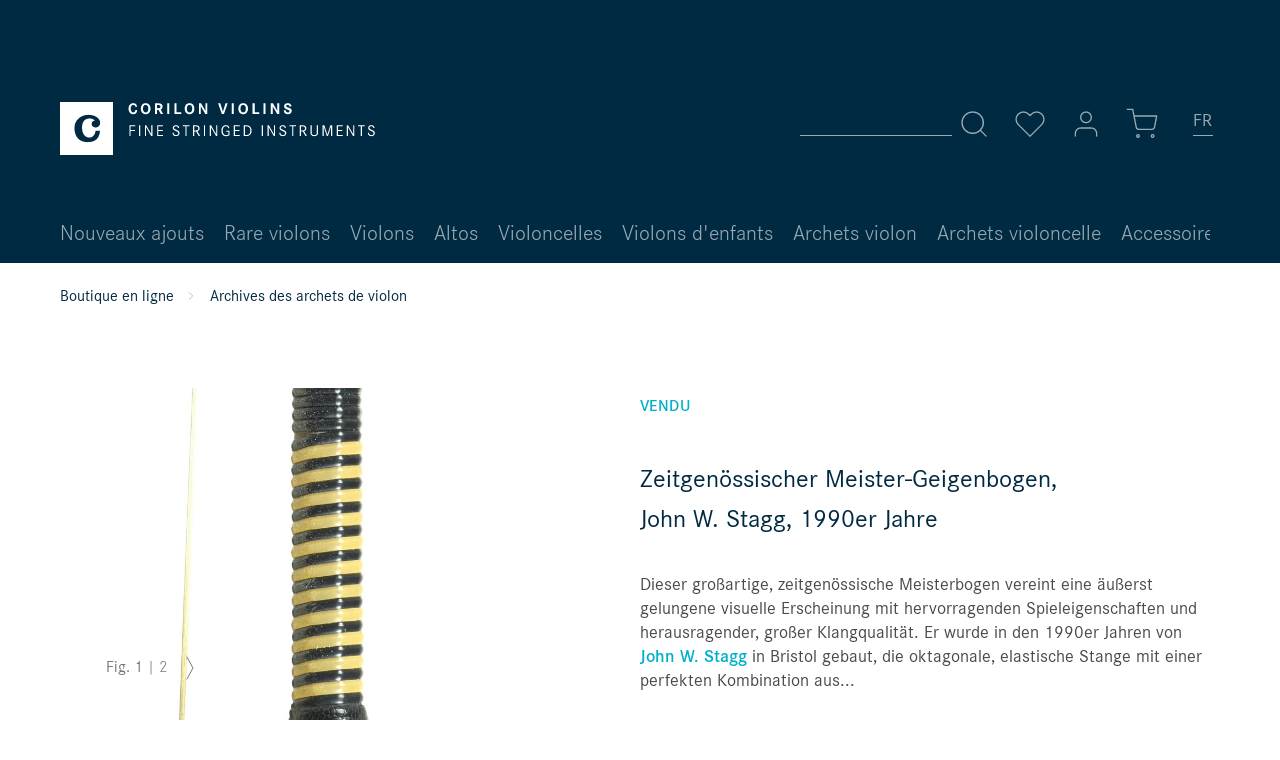

--- FILE ---
content_type: text/html; charset=UTF-8
request_url: https://www.corilon.com/fr/geigenboegen/john-stagg-englischer-geigenbogen
body_size: 12210
content:
<!DOCTYPE html> <html class="no-js" lang="fr-FR" itemscope="itemscope" itemtype="https://schema.org/WebPage"> <head> <meta charset="utf-8"><script>window.dataLayer = window.dataLayer || [];</script><script>window.dataLayer.push({"ecommerce":{"detail":{"actionField":{"list":"Archives des archets de violon"},"products":[{"name":"Zeitgen\u00f6ssischer Meister-Geigenbogen, John W. Stagg, 1990er Jahre","id":"corilon570","price":2000,"brand":"John Stagg","category":"Archives des archets de violon","variant":""}]},"currencyCode":"EUR"},"google_tag_params":{"ecomm_pagetype":"product","ecomm_prodid":"corilon570"}});</script><!-- WbmTagManager -->
<script>
(function(w,d,s,l,i){w[l]=w[l]||[];w[l].push({'gtm.start':new Date().getTime(),event:'gtm.js'});var f=d.getElementsByTagName(s)[0],j=d.createElement(s),dl=l!='dataLayer'?'&l='+l:'';j.async=true;j.src='https://www.googletagmanager.com/gtm.js?id='+i+dl;f.parentNode.insertBefore(j,f);})(window,document,'script','dataLayer','GTM-MBFDBMS');
</script>
<!-- End WbmTagManager --> <meta name="author" content="" /> <meta name="theme-color" content="#002A42"/> <meta name="robots" content="noindex,nofollow" /> <meta name="revisit-after" content="15 jours" /> <meta name="keywords" content="Zeitgenössischer Meister-Geigenbogen, John W. Stagg, 1990er Jahre - Geigenbögen, Bristol / John W. Stagg" /> <meta name="description" content="Zeitgenössischer Meister-Geigenbogen, John W. Stagg, 1990er Jahre, Geigenbögen, Bristol / John W. Stagg, Zeitgenössischer Meister-Geigenbogen, John W. Stagg, 1990er Jahre - Geigenbögen, Bristol /…" /> <meta property="og:type" content="product" /> <meta property="og:site_name" content="Corilon violins" /> <meta property="og:url" content="https://www.corilon.com/fr/geigenboegen/john-stagg-englischer-geigenbogen" /> <meta property="og:title" content="Zeitgenössischer Meister-Geigenbogen, John W. Stagg, 1990er Jahre" /> <meta property="og:description" content=" Dieser großartige, zeitgenössische Meisterbogen vereint eine äußerst gelungene visuelle Erscheinung mit hervorragenden Spieleigenschaften und herausragender, großer Klangqualität. Er wurde in den 1990er Jahren von John W. Stagg in..." /> <meta property="og:image" content="https://www.corilon.com/media/image/bd/b5/2b/570_1_1.jpg" /> <meta name="twitter:card" content="product" /> <meta name="twitter:site" content="Corilon violins" /> <meta name="twitter:title" content="Zeitgenössischer Meister-Geigenbogen, John W. Stagg, 1990er Jahre" /> <meta name="twitter:description" content=" Dieser großartige, zeitgenössische Meisterbogen vereint eine äußerst gelungene visuelle Erscheinung mit hervorragenden Spieleigenschaften und herausragender, großer Klangqualität. Er wurde in den 1990er Jahren von John W. Stagg in..." /> <meta name="twitter:image" content="https://www.corilon.com/media/image/bd/b5/2b/570_1_1.jpg" /> <meta property="product:brand" content="John Stagg" /> <meta property="product:product_link" content="https://www.corilon.com/fr/geigenboegen/john-stagg-englischer-geigenbogen" /> <meta itemprop="copyrightHolder" content="Corilon violins" /> <meta itemprop="copyrightYear" content="2014" /> <meta itemprop="isFamilyFriendly" content="True" /> <meta itemprop="image" content="https://www.corilon.com/media/vector/b8/eb/d9/corilon-logotype-weiss.svg" /> <meta name="viewport" content="width=device-width, initial-scale=1.0"> <meta name="mobile-web-app-capable" content="yes"> <meta name="apple-mobile-web-app-title" content="Corilon violins"> <meta name="apple-mobile-web-app-capable" content="yes"> <meta name="apple-mobile-web-app-status-bar-style" content="default"> <link rel="alternate" href="https://www.corilon.com/fr/geigenboegen/john-stagg-englischer-geigenbogen" hreflang="fr-FR" /> <link rel="alternate" href="https://www.corilon.com/geigenboegen/john-stagg-englischer-geigenbogen" hreflang="de-DE" /> <link rel="alternate" href="https://www.corilon.com/ch/geigenboegen/john-stagg-englischer-geigenbogen" hreflang="de-CH" /> <link rel="alternate" href="https://www.corilon.com/cn/geigenboegen/john-stagg-englischer-geigenbogen" hreflang="zh-CN" /> <link rel="alternate" href="https://www.corilon.com/es/geigenboegen/john-stagg-englischer-geigenbogen" hreflang="es-ES" /> <link rel="alternate" href="https://www.corilon.com/it/geigenboegen/john-stagg-englischer-geigenbogen" hreflang="it-IT" /> <link rel="alternate" href="https://www.corilon.com/gb/violin-bows/john-w-stagg-violin-bow-bristol" hreflang="en-GB" /> <link rel="alternate" href="https://www.corilon.com/us/violin-bows/john-w-stagg-violin-bow-bristol" hreflang="en-US" /> <link rel="alternate" href="https://www.corilon.com/us/violin-bows/john-w-stagg-violin-bow-bristol" hreflang="x-default" /> <link rel="apple-touch-icon-precomposed" href="https://www.corilon.com/media/image/d1/cf/5f/corilon-online-violin-shop-180x180.jpg"> <link rel="shortcut icon" href="https://www.corilon.com/media/image/7a/05/19/Profilbild_AV4xfXsUvIDEcP.png"> <meta name="msapplication-navbutton-color" content="#D9400B" /> <meta name="application-name" content="Corilon violins" /> <meta name="msapplication-starturl" content="https://www.corilon.com/fr/" /> <meta name="msapplication-window" content="width=1024;height=768" /> <meta name="msapplication-TileImage" content="https://www.corilon.com/media/image/95/37/7a/corilon-online-violin-shop-150x150.jpg"> <meta name="msapplication-TileColor" content="#D9400B"> <meta name="theme-color" content="#D9400B" /> <link rel="canonical" href="https://www.corilon.com/fr/geigenboegen/john-stagg-englischer-geigenbogen" /> <title itemprop="name">Zeitgenössischer Geigenbogen, John W. Stagg, 1990er Jahre </title> <link href="/web/cache/1745249868_6d5bb29aa910b29b1cbfc2c5083a2948.css" media="all" rel="stylesheet" type="text/css" /> <script>
window.basketData = {
hasData: false,
data:[]
};
</script> <script>
var gaProperty = 'UA-37912498-1';
// Disable tracking if the opt-out cookie exists.
var disableStr = 'ga-disable-' + gaProperty;
if (document.cookie.indexOf(disableStr + '=true') > -1) {
window[disableStr] = true;
}
// Opt-out function
function gaOptout() {
document.cookie = disableStr + '=true; expires=Thu, 31 Dec 2199 23:59:59 UTC; path=/';
window[disableStr] = true;
}
</script> <div data-googleAnalytics="true" data-googleConversionID="" data-googleConversionLabel="" data-googleConversionLanguage="" data-googleTrackingID="UA-37912498-1" data-googleAnonymizeIp="1" data-googleOptOutCookie="1" data-googleTrackingLibrary="ua" data-realAmount="" data-showCookieNote="" data-cookieNoteMode="1" > </div> <script src="/custom/plugins/DIScoGA4S5/Resources/js/main.js" type="module"></script> <script type="text/javascript">
window.dataLayer = window.dataLayer || [];
window.ga4RemarketingEnabled = false;
window.googleAnalyticsEnabled = false;
window.googleAdsEnabled = false;
window.ga4AdvancedAdsEnabled = false;
window.ga4Enabled = false;
window.googleTagEnabled = false;
window.ga4orderNumber = Date.now();
window.ga4cookieConfig = "standardCookies";
window.generateLeadValue = 1;
window.ga4Currency = "EUR";
window.ga4TagId = "GTM-MBFDBMS";
window.googleTagEnabled = true;
window.ga4Enabled = true;
window.ga4controllerName = "detail";
window.ga4controllerAction = "index";
window.ga4activeNavigationName ="Zeitgenössischer Meister-Geigenbogen, John W. Stagg, 1990er Jahre";
window.ga4activeNavigationId ="corilon570";
window.ga4affiliation = "Corilon violins";
window.ga4enableUserId = true;
window.ga4upCoupon = false;
window.ga4gpCoupon = false;
window.ga4Newsletter = false;
window.ga4SupportText = false;
window.googleAnalyticsEnabled = true;
window.ga4UserId = "";
window.ga4RemarketingEnabled = true;
window.googleAdsEnabled = true;
window.ga4AdvancedAdsEnabled = false;
window.adsValueNetto = true;
window.transactionIdMethod = 'hashedOrderId';
window.phoneNumberMethod = 'hashedPhoneNumber';
if (!window.googleAdsEnabled && !window.googleAnalyticsEnabled) {
window.ga4Enabled = false;
}
</script> <script type="text/javascript">
window.ga4Product = {};
</script> <script type="text/javascript">
window.ga4Product['corilon570'] = {};
window.ga4Product['corilon570']['item_brand'] = 'John Stagg';
window.ga4Product['corilon570']['item_name'] = 'Zeitgenössischer Meister-Geigenbogen, John W. Stagg, 1990er Jahre';
window.ga4Product['corilon570']['minPurchase'] = '1';
window.ga4Product['corilon570']['item_id'] = 'corilon570';
window.ga4Product['corilon570']['item_shop_id'] = '25603';
window.ga4Product['corilon570']['realPrice'] = '2000';
window.ga4Product['corilon570']['price'] = '2000';
window.ga4Product['corilon570']['item_startPrice'] = '2000';
window.ga4Product['corilon570']['item_hasGraduatedPrice'] = '';
window.ga4Product['corilon570']['item_list_id'] = 'product';
window.ga4Product['corilon570']['item_list_name'] = 'product';
window.ga4Product['corilon570']['pseudoprice'] = '2000';
window.ga4Product['corilon570']['taxRate'] = '19';
window.ga4Product['corilon570']['item_variant'] = '';
window.ga4Product['corilon570']['item_category'] = 'Archives des archets de violon';
</script> </head> <body class="is--ctl-detail is--act-index is--no-sidebar" > <div class="page-wrap"> <noscript class="noscript-main"> <div class="alert is--warning"> <div class="alert--icon"> <i class="icon--element icon--warning"></i> </div> <div class="alert--content"> Pour profiter de toutes les fonctionnalités de Corilon&#x20;violins, nous vous conseillons d'activer Javascript dans votre navigateur. </div> </div> <!-- WbmTagManager (noscript) -->
<iframe src="https://www.googletagmanager.com/ns.html?id=GTM-MBFDBMS"
        height="0" width="0" style="display:none;visibility:hidden"></iframe>
<!-- End WbmTagManager (noscript) --></noscript> <header class="header-main"> <div class="top-bar" > <div class="container block-group"> <nav class="top-bar--navigation block" role="menubar">  <li class="navigation--entry entry--language" role="menuitem"> <a class="btn is--icon-left"> <div class="language-selection-underline"></div> <form method="post" class="language--form"> <div class="field--select"> <div class="select-field"> <div class="language-icon"> FR </div> <div class="language-icon-border"></div> <select name="__shop" class="language--select select2-custom" data-auto-submit="true"> <option value="1" > DE </option> <option value="6" > CH </option> <option value="8" > CN </option> <option value="16" > ES </option> <option value="12" selected="selected"> FR </option> <option value="15" > IT </option> <option value="3" > UK </option> <option value="5" > US </option> </select> </div> <input type="hidden" name="__redirect" value="1"> </div> </form> </a> </li>  </nav> </div> </div> <div class="container header--navigation"> <div class="logo-main block-group" role="banner"> <div class="logo--shop block"> <a class="logo--link" href="https://www.corilon.com/fr/" title="Corilon violins - Retour à l&#039;accueil"> <img srcset="https://www.corilon.com/media/vector/b8/eb/d9/corilon-logotype-weiss.svg" alt="Corilon violins - Retour à l&#039;accueil" /> </a> </div> </div> <nav class="shop--navigation block-group"> <ul class="navigation--list block-group" role="menubar"> <li class="navigation--entry entry--menu-left" role="menuitem"> <a class="entry--link entry--trigger btn is--icon-left" data-navigation-main-toggler="true"> <svg class="icon" title="Icon" role="img"> <use xlink:href="/themes/Frontend/Corilon/frontend/_public/src/img/icons/icon-sprite.svg#menu"/> </svg> </a> </li> <li class="navigation--entry entry--search" role="menuitem" data-search="true" aria-haspopup="true"> <a class="btn entry--link entry--trigger" href="#show-hide--search" title="Afficher/masquer la recherche"> <svg class="icon" title="Icon" role="img"> <use xlink:href="/themes/Frontend/Corilon/frontend/_public/src/img/icons/icon-sprite.svg#search"/> </svg> <span class="search--display">Recherche</span> </a> <form action="/fr/search" method="get" class="main-search--form"> <input type="search" name="sSearch" aria-label="Rechercher…" class="main-search--field" autocomplete="off" autocapitalize="off" placeholder="Rechercher…" maxlength="30" /> <button type="submit" class="main-search--button" aria-label="Recherche"> <svg class="icon" title="Icon" role="img"> <use xlink:href="/themes/Frontend/Corilon/frontend/_public/src/img/icons/icon-sprite.svg#search"/> </svg> <span class="main-search--text">Recherche</span> </button> <div class="form--ajax-loader">&nbsp;</div> </form> <div class="main-search--results"></div> </li> 
    <li class="navigation--entry entry--notepad" role="menuitem">
        <a href="https://www.corilon.com/fr/note"
           title="Mémo" class="btn">
            <svg class="icon" title="Icon" role="img">
    <use xlink:href="/themes/Frontend/Corilon/frontend/_public/src/img/icons/icon-sprite.svg#heart"/>
</svg>
                    </a>
    </li>




    <li class="navigation--entry entry--account with-slt"
        role="menuitem"
        data-myaccount-toggler="true">
        
        
            <a
                title="Mon compte"
                class="btn is--icon-left entry--link account--link">
                <svg class="icon" title="Icon" role="img">
    <use xlink:href="/themes/Frontend/Corilon/frontend/_public/src/img/icons/icon-sprite.svg#user"/>
</svg>
            </a>
        

                    
                <div class="account--dropdown-navigation">
                    
                    
                        
                    

                    
                            <div class="account--menu is--rounded is--personalized">
        
                            
                
                                            <span class="navigation--headline">
                            Mon compte
                        </span>
                                    

                
                <div class="account--menu-container">

                    
                        
                        <ul class="sidebar--navigation navigation--list is--level0 show--active-items">
                            
                                
                                
                                    
                                                                                    <li class="navigation--entry">
                                                <span class="navigation--signin">
                                                    <a href="https://www.corilon.com/fr/account#hide-registration"
                                                       class="blocked--link btn is--primary navigation--signin-btn"
                                                       data-collapseTarget="#registration"
                                                       data-action="close">
                                                        Se connecter
                                                    </a>
                                                    <span class="navigation--register">
                                                        ou
                                                        <a href="https://www.corilon.com/fr/account#show-registration"
                                                           class="blocked--link"
                                                           data-collapseTarget="#registration"
                                                           data-action="open">
                                                            s'inscrire
                                                        </a>
                                                    </span>
                                                </span>
                                            </li>
                                                                            

                                    
                                        <li class="navigation--entry">
                                            <a href="https://www.corilon.com/fr/account" title="Mon compte" class="navigation--link">
                                                Mon compte
                                            </a>
                                        </li>
                                    
                                

                                
                                
                                    <li class="navigation--entry">
                                        <a href="https://www.corilon.com/fr/account/profile" title="Profil" class="navigation--link" rel="nofollow">
                                            Profil
                                        </a>
                                    </li>
                                

                                
                                
                                                                            
                                            <li class="navigation--entry">
                                                <a href="https://www.corilon.com/fr/address/index/sidebar/" title="Adresses" class="navigation--link" rel="nofollow">
                                                    Adresses
                                                </a>
                                            </li>
                                        
                                                                    

                                
                                
    
                                    <li class="navigation--entry">
                                        <a href="https://www.corilon.com/fr/account/payment" title="Changer mode paiement" class="navigation--link" rel="nofollow">
                                            Changer mode paiement
                                        </a>
                                    </li>
                                

    

                                
                                
                                    <li class="navigation--entry">
                                        <a href="https://www.corilon.com/fr/account/orders" title="Mes commandes" class="navigation--link" rel="nofollow">
                                            Mes commandes
                                        </a>
                                    </li>
                                

                                
                                
                                                                    

                                
                                
                                    <li class="navigation--entry">
                                        <a href="https://www.corilon.com/fr/note" title="Favoris" class="navigation--link" rel="nofollow">
                                            Favoris
                                        </a>
                                    </li>
                                

                                
                                
                                                                    

                                
                                
                                                                    
                            
                        </ul>
                    
                </div>
                    
    </div>
                    
                </div>
            
            </li>




    <li class="navigation--entry entry--cart" role="menuitem">
        <a class="btn is--icon-left cart--link" href="https://www.corilon.com/fr/checkout/cart"
           title="Panier">
            <span class="cart--display">
                                    Panier
                            </span>

            <span class="badge cart--quantity is--hidden">0</span>
            <svg class="icon" title="Icon" role="img">
    <use xlink:href="/themes/Frontend/Corilon/frontend/_public/src/img/icons/icon-sprite.svg#shopping-cart"/>
</svg>
        </a>
        <div class="ajax-loader">&nbsp;</div>
    </li>
    
    <li class="navigation--entry entry--language" role="menuitem">
    </li>



 </ul> </nav> <div class="container--ajax-cart is--shown" data-collapse-cart="true"></div> </div> </header> <nav class="navigation-main"> <div class="container" data-menu-scroller="true" data-listSelector=".navigation--list.container" data-viewPortSelector=".navigation--list-wrapper"> <div class="navigation--list-wrapper"> <ul class="navigation--list container" role="menubar" itemscope="itemscope" itemtype="https://schema.org/SiteNavigationElement"> <li class="navigation--entry" role="menuitem"> <a class="navigation--link" href="https://www.corilon.com/fr/nouveaux-ajouts/" title="Nouveaux ajouts" itemprop="url"> <span itemprop="name">Nouveaux ajouts</span> </a> </li> <li class="navigation--entry" role="menuitem"> <a class="navigation--link" href="https://www.corilon.com/fr/precieux-violons/" title="Rare violons" itemprop="url"> <span itemprop="name">Rare violons</span> </a> </li> <li class="navigation--entry" role="menuitem"> <a class="navigation--link" href="https://www.corilon.com/fr/violons/" title="Violons" itemprop="url"> <span itemprop="name">Violons</span> </a> </li> <li class="navigation--entry" role="menuitem"> <a class="navigation--link" href="https://www.corilon.com/fr/altos/" title="Altos " itemprop="url"> <span itemprop="name">Altos </span> </a> </li> <li class="navigation--entry" role="menuitem"> <a class="navigation--link" href="https://www.corilon.com/fr/violoncelles/" title="Violoncelles" itemprop="url"> <span itemprop="name">Violoncelles</span> </a> </li> <li class="navigation--entry" role="menuitem"> <a class="navigation--link" href="https://www.corilon.com/fr/violons-enfants/" title="Violons d'enfants" itemprop="url"> <span itemprop="name">Violons d'enfants</span> </a> </li> <li class="navigation--entry" role="menuitem"> <a class="navigation--link" href="https://www.corilon.com/fr/archets-violon/" title="Archets violon" itemprop="url"> <span itemprop="name">Archets violon</span> </a> </li> <li class="navigation--entry" role="menuitem"> <a class="navigation--link" href="https://www.corilon.com/fr/archets-violoncelle/" title="Archets violoncelle" itemprop="url"> <span itemprop="name">Archets violoncelle</span> </a> </li> <li class="navigation--entry" role="menuitem"> <a class="navigation--link" href="https://www.corilon.com/fr/accessoires/" title="Accessoires" itemprop="url"> <span itemprop="name">Accessoires</span> </a> </li> <li class="navigation--entry" role="menuitem"> <a class="navigation--link" href="https://www.corilon.com/fr/cvselectio/" title="CV Selectio" itemprop="url"> <span itemprop="name">CV Selectio</span> </a> </li> </ul> </div> </div> </nav> <section class="content-main container block-group"> <nav class="content--breadcrumb block"> <a class="breadcrumb--button breadcrumb--link" href="https://www.corilon.com/fr/archives-archets-violon/" title="Aperçu"> <i class="icon--arrow-left"></i> <span class="breadcrumb--title">Aperçu</span> </a> <ul class="breadcrumb--list" role="menu" itemscope itemtype="https://schema.org/BreadcrumbList"> <li class="breadcrumb--entry" itemprop="itemListElement" itemscope itemtype="http://schema.org/ListItem"> <a class="breadcrumb--link" href="https://www.corilon.com/fr/" title="Boutique en ligne" itemprop="item"> <link itemprop="url" href="https://www.corilon.com/fr/" /> <span class="breadcrumb--title" itemprop="name">Boutique en ligne</span> </a> <meta itemprop="position" content="0" /> </li> <li class="breadcrumb--separator"> <svg class="icon" title="Icon" role="img"> <use xlink:href="/themes/Frontend/Corilon/frontend/_public/src/img/icons/icon-sprite.svg#chevron-right"/> </svg> </li> <li class="breadcrumb--entry is--active" itemprop="itemListElement" itemscope itemtype="http://schema.org/ListItem"> <a class="breadcrumb--link" href="https://www.corilon.com/fr/archives-archets-violon/" title="Archives des archets de violon" itemprop="item"> <link itemprop="url" href="https://www.corilon.com/fr/archives-archets-violon/" /> <span class="breadcrumb--title" itemprop="name">Archives des archets de violon</span> </a> <meta itemprop="position" content="1" /> </li> </ul> </nav> <nav class="product--navigation"> <a href="#" class="navigation--link link--prev"> <div class="link--prev-button"> <span class="link--prev-inner">Précédent</span> </div> </a> <div class="product-navigation-category"><div class="h3">naviguer</div></div> <a href="#" class="navigation--link link--next"> <div class="link--next-button"> <span class="link--next-inner">Suiv.</span> </div> </a> </nav> <div class="content-main--inner"> <div class="content--wrapper"> <div class="content product--details" itemscope itemtype="http://schema.org/Product" data-product-navigation="/fr/widgets/listing/productNavigation" data-category-id="38" data-main-ordernumber="corilon570" data-ajax-wishlist="true" data-compare-ajax="true" data-ajax-variants-container="true"> <div class="product--detail-upper"> <header class="product--header"> <div class="product--info"> <div class="product--badges"> <div class="product--badge hidden--mobile"> &nbsp; </div> <div class="product--badge badge--bought"> Vendu </div> </div> <h1 class="product--title" itemprop="name"> Zeitgenössischer Meister-Geigenbogen, John W. Stagg, 1990er Jahre </h1> </div> </header> <div class="tab-menu--product"> <div class="tab--container-list"> <div class="tab--container"> <div class="tab--preview"> <p>Dieser großartige, zeitgenössische Meisterbogen vereint eine äußerst gelungene visuelle Erscheinung mit hervorragenden Spieleigenschaften und herausragender, großer Klangqualität. Er wurde in den 1990er Jahren von <strong><a href="http://www.johnstaggbows.co.uk" target="blank" rel="nofollow noopener">John W. Stagg</a></strong> in Bristol gebaut, die oktagonale, elastische Stange mit einer perfekten Kombination aus... <a href="#is--longtext" class="tab--link" title="plus"> <svg class="icon" title="Icon" role="img"> <use xlink:href="/themes/Frontend/Corilon/frontend/_public/src/img/icons/icon-sprite.svg#plus"/> </svg> </a> </div> <div class="tab--content"> <div class="buttons--off-canvas"> <a href="#" title="Fermer menu" class="close--off-canvas"> <svg class="icon" title="Icon" role="img"> <use xlink:href="/themes/Frontend/Corilon/frontend/_public/src/img/icons/icon-sprite.svg#x"/> </svg> </a> </div> <div class="content--description"> <div class="product--description" itemprop="description"> <p>Dieser großartige, zeitgenössische Meisterbogen vereint eine äußerst gelungene visuelle Erscheinung mit hervorragenden Spieleigenschaften und herausragender, großer Klangqualität. Er wurde in den 1990er Jahren von <strong><a href="http://www.johnstaggbows.co.uk" target="blank" rel="nofollow noopener">John W. Stagg</a></strong> in Bristol gebaut, die oktagonale, elastische Stange mit einer perfekten Kombination aus Festigkeit und hoher Spannkraft, gearbeitet aus rotbraunem aus Fernambuk, trägt den "John W. Stagg" Brandstempel. Der Ebenholzfrosch ist echtsilbermontiert, sehr feine Arbeit zeigt die außergewöhnlich schöne Einlage des Doppelauges aus Silberringen, sowie die Ausarbeitung der Silberkopfplatte. Gut in der Hand liegend, spielt sich dieser Bogen sowohl kraftvoll, als auch aktiv und elastisch. Der mittig liegende Schwerpunkt passt hervorragend zur Stangenstärke. Gemessen liegt der Schwerpunkt bei 25,4 cm vom Froschende. Ein zeitgenössischer Geigenbogen für professionelle Ansprüche, der einen großen, präzisen, warmen Klang mit schöner Resonanz erzeugt und vielfältige Spieleigenschaften aufweist. Unsere besondere Empfehlung.</p> </div> <ul class="content--list list--unstyled"> </ul> </div> <a href="#" class="tab--link" title=""> <svg class="icon" title="Icon" role="img"> <use xlink:href="/themes/Frontend/Corilon/frontend/_public/src/img/icons/icon-sprite.svg#minus"/> </svg> </a> </div> </div> </div> </div> <div class="sound-sample-detail action--link"> </div> <div class="product--buybox block"> <meta itemprop="brand" content="John Stagg"/> <meta itemprop="releaseDate" content="2019-01-01"/> <meta itemprop="itemCondition" content="http://schema.org/NewCondition"/> <div itemprop="offers" itemscope itemtype="https://schema.org/Offer" class="buybox--inner"> <meta itemprop="priceCurrency" content="EUR"/> <span itemprop="priceSpecification" itemscope itemtype="https://schema.org/PriceSpecification"> <meta itemprop="valueAddedTaxIncluded" content="true"/> </span> <meta itemprop="url" content="https://www.corilon.com/fr/geigenboegen/john-stagg-englischer-geigenbogen"/> <div class="product-price-with-badge--container"> <div class="product--price price--default"> <span class="price--content content--default"> <meta itemprop="price" content="2000.00"> <div class="product--properties-state"></div> </span> </div> </div> <span itemprop="sku" content="corilon570"></span> <span itemprop="url" content="https://www.corilon.com/fr/geigenboegen/john-stagg-englischer-geigenbogen"></span> <span itemprop="availability" content="http://schema.org/InStock"></span> <form name="sAddToBasket" method="post" action="https://www.corilon.com/fr/checkout/addArticle" class="buybox--form" data-add-article="true" data-eventName="submit"> <input type="hidden" name="sActionIdentifier" value=""/> <input type="hidden" name="sAddAccessories" id="sAddAccessories" value=""/> <input type="hidden" name="sAdd" value="corilon570"/> <div class="buybox--button-container block-group"> </div> </form> <nav class="product--actions"> <ul class="product--actions-list"> <li class="actions-list--entry"> <form action="https://www.corilon.com/fr/note/add/ordernumber/corilon570" method="post" class="action--form"> <button type="submit" class="action--link link--notepad btn" title="Sur le mémo" data-ajaxUrl="https://www.corilon.com/fr/note/ajaxAdd/ordernumber/corilon570" data-text="Sauveg."> <svg class="icon" title="Icon" role="img"> <use xlink:href="/themes/Frontend/Corilon/frontend/_public/src/img/icons/icon-sprite.svg#heart"/> </svg> <i class="icon--heart" title="Icon" role="img"> </i> <span class="action--text">Favoris</span> </button> </form> </li> <li class="actions-list--entry"> <a href="https://www.corilon.com/fr/demande-d-instruments-corilon-violins?sInquiry=detail&sOrdernumber=corilon570" rel="nofollow" class="action--link link--contact" title="Demande"> <svg class="icon" title="Icon" role="img"> <use xlink:href="/themes/Frontend/Corilon/frontend/_public/src/img/icons/icon-sprite.svg#mail"/> </svg> Demande </a> </li> <li class="actions-list--entry"> <a href="/fr/garantie-reprise" rel="nofollow" class="action--link link--take-back" title="Garantie de retour de 30 jours"> <svg class="icon" title="Icon" role="img"> <use xlink:href="/themes/Frontend/Corilon/frontend/_public/src/img/icons/icon-sprite.svg#help-circle"/> </svg> Garantie de retour de 30 jours </a> </li> <li class="actions-list--entry"> <a href="/fr/trade-in" rel="nofollow" class="action--link link--trade-in" title="Garantie trade-in"> <svg class="icon" title="Icon" role="img"> <use xlink:href="/themes/Frontend/Corilon/frontend/_public/src/img/icons/icon-sprite.svg#info-circle"/> </svg> Garantie trade-in </a> </li> </ul> </nav> </div> <div class="product--properties"> <dl class="product--properties-list"> <dt class="product--properties-label"> Numéro d'inventaire </dt> <meta itemprop="productID" content="25603"/> <dd class="product--properties-value" itemprop="sku"> A86 </dd> <dt class="product--properties-label"> Luthier </dt> <dd class="product--properties-value"> John Stagg </dd> <dt class="product--properties-label"> Origine </dt> <dd class="product--properties-value"> <a href="https://www.corilon.com/fr/search/index/sSearch/Bristol">Bristol</a> </dd> <dt class="product--properties-label"> Année </dt> <dd class="product--properties-value"> 1990 circa </dd> <dt class="product--properties-label"> Sonorité </dt> <dd class="product--properties-value"> chaud, grand, précis </dd> <dt class="product--properties-label"> Poids </dt> <dd class="product--properties-value"> 59,8 g </dd> </dl> </div> </div> <script type="text/javascript">
window.ga4Product['corilon570'] = {};
window.ga4Product['corilon570']['item_brand'] = 'John Stagg';
window.ga4Product['corilon570']['item_name'] = 'Zeitgenössischer Meister-Geigenbogen, John W. Stagg, 1990er Jahre';
window.ga4Product['corilon570']['minPurchase'] = '1';
window.ga4Product['corilon570']['item_id'] = 'corilon570';
window.ga4Product['corilon570']['item_shop_id'] = '25603';
window.ga4Product['corilon570']['realPrice'] = '2000';
window.ga4Product['corilon570']['price'] = '2000';
window.ga4Product['corilon570']['item_startPrice'] = '2000';
window.ga4Product['corilon570']['item_hasGraduatedPrice'] = '';
window.ga4Product['corilon570']['item_list_id'] = 'product';
window.ga4Product['corilon570']['item_list_name'] = 'product';
window.ga4Product['corilon570']['pseudoprice'] = '2000';
window.ga4Product['corilon570']['taxRate'] = '19';
window.ga4Product['corilon570']['item_variant'] = '';
window.ga4Product['corilon570']['item_category'] = 'Archives des archets de violon';
</script> </div> <div class="product--image-container image-slider product--image-zoom" data-image-slider="true" data-image-gallery="true" data-maxZoom="0" data-thumbnails=".image--thumbnails" > <div class="image-slider--container"> <div class="image-slider--slide"> <div class="image--box image-slider--item"> <span class="image--element" data-img-large="" data-img-small="https://www.corilon.com/media/image/9f/45/dc/570_1_1_576x576.jpg" data-img-original="https://www.corilon.com/media/image/bd/b5/2b/570_1_1.jpg" data-alt="Zeitgenössischer Geigenbogen, John W. Stagg - Frosch"> <span class="image--media"> <img srcset="https://www.corilon.com/media/image/f6/a3/e5/570_1_1_1890x1890.jpg, https://www.corilon.com/media/image/71/64/72/570_1_1_1890x1890@2x.jpg 2x" src="https://www.corilon.com/media/image/f6/a3/e5/570_1_1_1890x1890.jpg" alt="Zeitgenössischer Geigenbogen, John W. Stagg - Frosch" itemprop="image" /> </span> </span> </div> <div class="image--box image-slider--item"> <span class="image--element" data-img-large="" data-img-small="https://www.corilon.com/media/image/f4/8a/7a/570_2_2_576x576.jpg" data-img-original="https://www.corilon.com/media/image/53/87/ac/570_2_2.jpg" data-alt="Zeitgenössischer Geigenbogen, England, John W. Stagg - Kopf"> <span class="image--media"> <img srcset="https://www.corilon.com/media/image/d4/8b/d6/570_2_2_1890x1890.jpg, https://www.corilon.com/media/image/ae/37/8a/570_2_2_1890x1890@2x.jpg 2x" alt="Zeitgenössischer Geigenbogen, England, John W. Stagg - Kopf" itemprop="image" /> </span> </span> </div> </div> <div class="image-slider--pagination"> <span class="pagination--info"> <span class="pagination--label"> Fig. </span> <span class="pagination--actual"> </span> <span class="pagination--separator"> | </span> <span class="pagination--total"> </span> </div> </div> </div> </div> <nav class="product--navigation bottom"> <a href="#" class="navigation--link link--prev"> <div class="link--prev-button"> <span class="link--prev-inner">Précédent</span> </div> </a> <div class="product-navigation-category"><div class="h3">naviguer</div></div> <a href="#" class="navigation--link link--next"> <div class="link--next-button"> <span class="link--next-inner">Suiv.</span> </div> </a> </nav> <div class="tab-menu--cross-selling" data-scrollable="true"> <div class="tab--navigation"> <a href="#content--customer-viewed" title="Les clients ont aussi regardé" class="tab--link">Les clients ont aussi regardé</a> <a href="#content--related-product-streams-0" title="<a href="/fr/nouveaux-ajouts/">Nouveau ajouts</a>" class="tab--link"><a href="/fr/nouveaux-ajouts/">Nouveau ajouts</a></a> </div> <div class="tab--container-list"> <div class="tab--container" data-tab-id="productStreamSliderId-6"> <div class="tab--header-no-js"> <div class="tab--title"><a href="/fr/nouveaux-ajouts/">Nouveau ajouts</a></div> </div> <div class="tab--content content--related-product-streams-0"> <div class="product-streams--content"> <div class="product-slider " data-mode="ajax" data-ajaxCtrlUrl="/fr/widgets/emotion/productStreamArticleSlider/streamId/6/productBoxLayout/slider" data-ajaxMaxShow="40" data-initOnEvent="onShowContent-productStreamSliderId-6" data-product-slider="true"> <div class="product-slider--container"> </div> </div> </div> </div> </div> </div> </div> </div> </div> </section> <footer class="footer-main"> <div class="reasons"> <div class="container"> <div class="reasons__logo"> <img srcset="https://www.corilon.com/media/vector/b8/eb/d9/corilon-logotype-weiss.svg" alt="Corilon violins - Retour à l&#039;accueil"/> </div> <ul class="reasons__list"> <li class="reasons__list-item"> 30 JOURS DE RETOUR </li> <li class="reasons__list-item"> GARANTIE D'AUTHENTICITÉ </li> <li class="reasons__list-item"> LIVRAISON GRATUIT </li> <li class="reasons__list-item"> GARANTIE DE REPRISE </li> </ul> </div> </div> <div class="container"> <div class="footer--columns block-group"> <div class="footer--column column--menu block"> <div class="column--headline">Assistance boutique</div> <nav class="column--navigation column--content"> <ul class="navigation--list" role="menu"> <li class="navigation--entry" role="menuitem"> <a class="navigation--link" href="https://www.corilon.com/fr/qualite-corilon" title="La qualité du corilon"> La qualité du corilon </a> </li> <li class="navigation--entry" role="menuitem"> <a class="navigation--link" href="https://www.corilon.com/fr/garantie-reprise" title="Politique de retour de 30 jours"> Politique de retour de 30 jours </a> </li> <li class="navigation--entry" role="menuitem"> <a class="navigation--link" href="https://www.corilon.com/fr/trade-in" title="Garantie d&#039;échange"> Garantie d'échange </a> </li> <li class="navigation--entry" role="menuitem"> <a class="navigation--link" href="https://www.corilon.com/fr/expedition-paiement" title="Expédition et paiement"> Expédition et paiement </a> </li> <li class="navigation--entry" role="menuitem"> <a class="navigation--link" href="https://www.corilon.com/fr/depot-vente" title="Dépôt-vente"> Dépôt-vente </a> </li> <li class="navigation--entry" role="menuitem"> <a class="navigation--link" href="https://www.corilon.com/fr/evaluations-et-certificats" title="Certificats et évaluations"> Certificats et évaluations </a> </li> <li class="navigation--entry" role="menuitem"> <a class="navigation--link" href="https://www.corilon.com/fr/droit-retraction" title="Droit de rétractation"> Droit de rétractation </a> </li> <li class="navigation--entry" role="menuitem"> <a class="navigation--link" href="https://www.corilon.com/fr/contact" title="Contact" target="_self"> Contact </a> </li> </ul> </nav> </div> <div class="footer--column column--menu block"> <div class="column--headline">Entreprise</div> <nav class="column--navigation column--content"> <ul class="navigation--list" role="menu"> <li class="navigation--entry" role="menuitem"> <a class="navigation--link" href="https://www.corilon.com/fr/salle-d-exposition-corilon-cremone" title="Salle d&#039;exposition Corilon Crémone"> Salle d'exposition Corilon Crémone </a> </li> <li class="navigation--entry" role="menuitem"> <a class="navigation--link" href="https://www.corilon.com/fr/luthier-cremona" title="Atelier lutherie | Crémone"> Atelier lutherie | Crémone </a> </li> <li class="navigation--entry" role="menuitem"> <a class="navigation--link" href="https://www.corilon.com/fr/corilon-luthiers" title="Luthiers | Munique"> Luthiers | Munique </a> </li> <li class="navigation--entry" role="menuitem"> <a class="navigation--link" href="https://www.corilon.com/fr/heures-douverture" title="Heures d&#039;ouverture | Ventes"> Heures d'ouverture | Ventes </a> </li> <li class="navigation--entry" role="menuitem"> <a class="navigation--link" href="https://www.corilon.com/fr/commentaires-clients" title="Commentaires des clients"> Commentaires des clients </a> </li> <li class="navigation--entry" role="menuitem"> <a class="navigation--link" href="https://www.corilon.com/fr/offres-emploi" title="Offres d&#039;emploi | Luthier"> Offres d'emploi | Luthier </a> </li> <li class="navigation--entry" role="menuitem"> <a class="navigation--link" href="https://www.corilon.com/fr/confidentialite" title="Avis de confidentialité"> Avis de confidentialité </a> </li> <li class="navigation--entry" role="menuitem"> <a class="navigation--link" href="https://www.corilon.com/fr/conditions-generales" title="Conditions générales"> Conditions générales </a> </li> <li class="navigation--entry" role="menuitem"> <a class="navigation--link" href="https://www.corilon.com/fr/corilon" title="À propos de Corilon"> À propos de Corilon </a> </li> <li class="navigation--entry" role="menuitem"> <a class="navigation--link" href="https://www.corilon.com/fr/mentions-legales" title="Mentions légales"> Mentions légales </a> </li> </ul> </nav> </div> <div class="footer--column column--menu block"> <div class="column--headline">Bibliothèque</div> <nav class="column--navigation column--content"> <ul class="navigation--list" role="menu"> <li class="navigation--entry" role="menuitem"> <a class="navigation--link" href="/fr/bibliotheque/" title="Bibliothèque"> Bibliothèque </a> </li> <li class="navigation--entry" role="menuitem"> <a class="navigation--link" href="/fr/bibliotheque/villes-et-regions/" title="Villes et régions" target="_self"> Villes et régions </a> </li> <li class="navigation--entry" role="menuitem"> <a class="navigation--link" href="/fr/bibliotheque/portraits-de-maitres-luthiers/" title="Portraits de maîtres luthiers" target="_self"> Portraits de maîtres luthiers </a> </li> <li class="navigation--entry" role="menuitem"> <a class="navigation--link" href="/fr/bibliotheque/instruments/" title="Instruments" target="_self"> Instruments </a> </li> <li class="navigation--entry" role="menuitem"> <a class="navigation--link" href="/fr/bibliotheque/experts/" title="Experts" target="_self"> Experts </a> </li> <li class="navigation--entry" role="menuitem"> <a class="navigation--link" href="/fr/bibliotheque/archive-de-maitres-luthiers/" title="Archive de maîtres luthiers"> Archive de maîtres luthiers </a> </li> <li class="navigation--entry" role="menuitem"> <a class="navigation--link" href="/fr/bibliotheque/questions-pratiques/" title="Questions pratiques" target="_self"> Questions pratiques </a> </li> </ul> </nav> </div> <div class="footer--column column--menu block"> <div class="column--headline">Médias sociaux</div> <nav class="column--navigation column--content"> <ul class="social-icons navigation--list" role="menu"> <li class="navigation--entry" role="menuitem"> <a class="navigation--link link--youtube" href="https://www.youtube.com/channel/UCJ8hkg1MBUVc-07q0z9FwuQ" rel="nofollow noopener"> <svg class="icon" title="Icon" role="img"> <use xlink:href="/themes/Frontend/Corilon/frontend/_public/src/img/icons/icon-sprite.svg#youtube"/> </svg> YouTube </a> </li> <li class="navigation--entry" role="menuitem"> <a class="navigation--link link--twitter" href="http://www.twitter.com/Corilon_violins" rel="nofollow noopener"> <svg class="icon" title="Icon" role="img"> <use xlink:href="/themes/Frontend/Corilon/frontend/_public/src/img/icons/icon-sprite.svg#twitter"/> </svg> Twitter </a> </li> <li class="navigation--entry" role="menuitem"> <a class="navigation--link link--facebook" href="http://www.facebook.com/pages/Corilon-violins/108315762525762" rel="nofollow noopener"> <svg class="icon" title="Icon" role="img"> <use xlink:href="/themes/Frontend/Corilon/frontend/_public/src/img/icons/icon-sprite.svg#facebook"/> </svg> Facebook </a> </li> <li class="navigation--entry" role="menuitem"> <a class="navigation--link link--instagram" href="https://www.instagram.com/corilon_violins/" rel="nofollow noopener"> <svg class="icon" title="Icon" role="img"> <use xlink:href="/themes/Frontend/Corilon/frontend/_public/src/img/icons/icon-sprite.svg#instagram"/> </svg> Instagram </a> </li> <li class="navigation--entry" role="menuitem"> <a class="navigation--link link--weibo" href="https://www.weibo.com/corilon4violin" rel="nofollow noopener"> <svg class="icon" title="Icon" role="img"> <use xlink:href="/themes/Frontend/Corilon/frontend/_public/src/img/icons/icon-sprite.svg#weibo"/> </svg> Weibo </a> </li> <li class="navigation--entry" role="menuitem"> <a class="navigation--link link--wechat" href="/fr/wechat"> <svg class="icon" title="Icon" role="img"> <use xlink:href="/themes/Frontend/Corilon/frontend/_public/src/img/icons/icon-sprite.svg#wechat"/> </svg> WeChat </a> </li> </ul> </nav> <div class="footer--payment-logos"> <img src="/themes/Frontend/Corilon/frontend/_public/src/img/logos/paypal-logo-visa.png" alt=""> </div> </div> </div> <div class="footer--bottom"> <div class="container footer-minimal"> <div class="footer--service-menu"> <ul class="service--list is--rounded" role="menu"> <li class="service--entry" role="menuitem"> <a class="service--link" href="https://www.corilon.com/fr/informations-sur-la-protection-des-donnees-surveillance-video" title="Informations sur la protection des données Surveillance vidéo " > Informations sur la protection des données Surveillance vidéo </a> </li> <li class="service--entry" role="menuitem"> <a class="service--link" href="https://www.corilon.com/fr/downloads" title="Downloads" > Downloads </a> </li> <li class="service--entry" role="menuitem"> <a class="service--link" href="https://www.corilon.com/fr/location-violon" title="Location de violon | Location de l&#039;instrument de vos rêves chez Corilon violins" > Location de violon | Location de l'instrument de vos rêves chez Corilon violins </a> </li> <li class="service--entry" role="menuitem"> <a class="service--link" href="https://www.corilon.com/fr/wechat" title="WeChat" > WeChat </a> </li> <li class="service--entry" role="menuitem"> <a class="service--link" href="https://www.corilon.com/fr/informations-douanieres-france" title="Informations douanières France" > Informations douanières France </a> </li> <li class="service--entry" role="menuitem"> <a class="service--link" href="https://www.corilon.com/fr/commander" title="Commander en ligne" > Commander en ligne </a> </li> <li class="service--entry" role="menuitem"> <a class="service--link" href="https://www.corilon.com/fr/questions-frequentes" title="Questions fréquentes" > Questions fréquentes </a> </li> <li class="service--entry" role="menuitem"> <a class="service--link" href="https://www.corilon.com/fr/account" title="Enregistrement" > Enregistrement </a> </li> </ul> </div> </div> <div class="container footer-minimal"> </div> </div> </div> </footer> </div> <script id="footer--js-inline">
var timeNow = 1769567194;
var secureShop = true;
var asyncCallbacks = [];
document.asyncReady = function (callback) {
asyncCallbacks.push(callback);
};
var controller = controller || {"home":"https:\/\/www.corilon.com\/fr\/","vat_check_enabled":"","vat_check_required":"","register":"https:\/\/www.corilon.com\/fr\/register","checkout":"https:\/\/www.corilon.com\/fr\/checkout","ajax_search":"https:\/\/www.corilon.com\/fr\/ajax_search","ajax_cart":"https:\/\/www.corilon.com\/fr\/checkout\/ajaxCart","ajax_validate":"https:\/\/www.corilon.com\/fr\/register","ajax_add_article":"https:\/\/www.corilon.com\/fr\/checkout\/addArticle","ajax_listing":"\/fr\/widgets\/listing\/listingCount","ajax_cart_refresh":"https:\/\/www.corilon.com\/fr\/checkout\/ajaxAmount","ajax_address_selection":"https:\/\/www.corilon.com\/fr\/address\/ajaxSelection","ajax_address_editor":"https:\/\/www.corilon.com\/fr\/address\/ajaxEditor"};
var snippets = snippets || { "noCookiesNotice": "Nous avons d\u00e9tect\u00e9 que les cookies sont d\u00e9sactiv\u00e9s dans votre navigateur. Pour profiter de toutes les fonctionnalit\u00e9s de Corilon\x20violins, nous vous conseillons d&#039;activer les cookies dans votre navigateur." };
var themeConfig = themeConfig || {"offcanvasOverlayPage":false};
var lastSeenProductsConfig = lastSeenProductsConfig || {"baseUrl":"\/fr","shopId":12,"noPicture":"\/themes\/Frontend\/Corilon\/frontend\/_public\/src\/img\/no-picture.jpg","productLimit":"4","currentArticle":{"articleId":25603,"linkDetailsRewritten":"https:\/\/www.corilon.com\/fr\/geigenboegen\/john-stagg-englischer-geigenbogen","articleName":"Zeitgen\u00f6ssischer Meister-Geigenbogen, John W. Stagg, 1990er Jahre","imageTitle":"Zeitgen\u00f6ssischer Geigenbogen, John W. Stagg - Frosch","images":[{"source":"https:\/\/www.corilon.com\/media\/image\/9f\/45\/dc\/570_1_1_576x576.jpg","retinaSource":"https:\/\/www.corilon.com\/media\/image\/6a\/ba\/ea\/570_1_1_576x576@2x.jpg","sourceSet":"https:\/\/www.corilon.com\/media\/image\/9f\/45\/dc\/570_1_1_576x576.jpg, https:\/\/www.corilon.com\/media\/image\/6a\/ba\/ea\/570_1_1_576x576@2x.jpg 2x"},{"source":"https:\/\/www.corilon.com\/media\/image\/f6\/a3\/e5\/570_1_1_1890x1890.jpg","retinaSource":"https:\/\/www.corilon.com\/media\/image\/71\/64\/72\/570_1_1_1890x1890@2x.jpg","sourceSet":"https:\/\/www.corilon.com\/media\/image\/f6\/a3\/e5\/570_1_1_1890x1890.jpg, https:\/\/www.corilon.com\/media\/image\/71\/64\/72\/570_1_1_1890x1890@2x.jpg 2x"}]}};
var csrfConfig = csrfConfig || {"generateUrl":"\/fr\/csrftoken","basePath":"\/","shopId":12};
var statisticDevices = [
{ device: 'mobile', enter: 0, exit: 767 },
{ device: 'tablet', enter: 768, exit: 1259 },
{ device: 'desktop', enter: 1260, exit: 5160 }
];
var cookieRemoval = cookieRemoval || 1;
</script> <script>
var datePickerGlobalConfig = datePickerGlobalConfig || {
locale: {
weekdays: {
shorthand: [dim.' , 'lun.', 'mar.', 'mer.', 'jeu.', 'ven.', 'sam.'],
longhand: [dimanche', 'lundi', 'mardi', 'mercredi', 'jeudi', 'vendredi', 'samedi']
},
months: {
shorthand: [Jan', 'Fév', 'Mar', 'Avr', 'Mai', 'Juin', 'Juil', 'Août', 'Sep', 'Oct', 'Nov', 'Déc'],
longhand: [Janvier, février, mars, avril, mai, juin, juillet, août, septembre, octobre, novembre, décembre]
},
firstDayOfWeek: 1,
weekAbbreviation: Semaine calendaire',
rangeSeparator:  to ',
scrollTitle: Faites défiler jusqu'à Switch',
toggleTitle: Cliquer pour ouvrir',
daysInMonth: [31, 28, 31, 30, 31, 30, 31, 31, 30, 31, 30, 31]
},
dateFormat: Y-m-d',
timeFormat:  H:i:S',
altFormat: j. F Y',
altTimeFormat:  - H:i'
};
</script>  <script async src="https://www.googletagmanager.com/gtag/js?id=G-BF875FCN6C"></script> <script>
window.dataLayer = window.dataLayer || [];
function gtag(){dataLayer.push(arguments);}
gtag('js', new Date());
gtag('config', 'G-BF875FCN6C');
</script> <script type="text/javascript">
if (typeof document.asyncReady === 'function') {
// Shopware >= 5.3, hence wait for async JavaScript first
document.stripeJQueryReady = function(callback) {
document.asyncReady(function() {
$(document).ready(callback);
});
};
} else {
// Shopware < 5.3, hence just wait for jQuery to be ready
document.stripeJQueryReady = function(callback) {
$(document).ready(callback);
};
}
</script> <iframe id="refresh-statistics" width="0" height="0" style="display:none;"></iframe> <script>
/**
* @returns { boolean }
*/
function hasCookiesAllowed () {
if (window.cookieRemoval === 0) {
return true;
}
if (window.cookieRemoval === 1) {
if (document.cookie.indexOf('cookiePreferences') !== -1) {
return true;
}
return document.cookie.indexOf('cookieDeclined') === -1;
}
/**
* Must be cookieRemoval = 2, so only depends on existence of `allowCookie`
*/
return document.cookie.indexOf('allowCookie') !== -1;
}
/**
* @returns { boolean }
*/
function isDeviceCookieAllowed () {
var cookiesAllowed = hasCookiesAllowed();
if (window.cookieRemoval !== 1) {
return cookiesAllowed;
}
return cookiesAllowed && document.cookie.indexOf('"name":"x-ua-device","active":true') !== -1;
}
function isSecure() {
return window.secureShop !== undefined && window.secureShop === true;
}
(function(window, document) {
var par = document.location.search.match(/sPartner=([^&])+/g),
pid = (par && par[0]) ? par[0].substring(9) : null,
cur = document.location.protocol + '//' + document.location.host,
ref = document.referrer.indexOf(cur) === -1 ? document.referrer : null,
url = "/fr/widgets/index/refreshStatistic",
pth = document.location.pathname.replace("https://www.corilon.com/fr/", "/");
url += url.indexOf('?') === -1 ? '?' : '&';
url += 'requestPage=' + encodeURIComponent(pth);
url += '&requestController=' + encodeURI("detail");
if(pid) { url += '&partner=' + pid; }
if(ref) { url += '&referer=' + encodeURIComponent(ref); }
url += '&articleId=' + encodeURI("25603");
if (isDeviceCookieAllowed()) {
var i = 0,
device = 'desktop',
width = window.innerWidth,
breakpoints = window.statisticDevices;
if (typeof width !== 'number') {
width = (document.documentElement.clientWidth !== 0) ? document.documentElement.clientWidth : document.body.clientWidth;
}
for (; i < breakpoints.length; i++) {
if (width >= ~~(breakpoints[i].enter) && width <= ~~(breakpoints[i].exit)) {
device = breakpoints[i].device;
}
}
document.cookie = 'x-ua-device=' + device + '; path=/' + (isSecure() ? '; secure;' : '');
}
document
.getElementById('refresh-statistics')
.src = url;
})(window, document);
</script> <script async src="/web/cache/1745249868_6d5bb29aa910b29b1cbfc2c5083a2948.js" id="main-script"></script> <script type="text/javascript">
(function () {
// Check for any JavaScript that is being loaded asynchronously, but neither rely on the availability of
// the 'document.asyncReady' function nor the '$theme.asyncJavascriptLoading' Smarty variable. The reason
// for this is that 'document.asyncReady' is always defined, even if '$theme.asyncJavascriptLoading' is
// falsey. Hence the only way to reliably detect async scrips is by checking the respective DOM element for
// the 'async' attribute.
var mainScriptElement = document.getElementById('main-script');
var isAsyncJavascriptLoadingEnabled = mainScriptElement && mainScriptElement.hasAttribute('async');
if (!isAsyncJavascriptLoadingEnabled && typeof document.asyncReady === 'function' && asyncCallbacks) {
// Async loading is disabled, hence we manually call all queued async  callbacks, because Shopware just
// ignores them in this case
for (var i = 0; i < asyncCallbacks.length; i++) {
if (typeof asyncCallbacks[i] === 'function') {
asyncCallbacks[i].call(document);
}
}
}
})();
</script> <script>
/**
* Wrap the replacement code into a function to call it from the outside to replace the method when necessary
*/
var replaceAsyncReady = window.replaceAsyncReady = function() {
document.asyncReady = function (callback) {
if (typeof callback === 'function') {
window.setTimeout(callback.apply(document), 0);
}
};
};
document.getElementById('main-script').addEventListener('load', function() {
if (!asyncCallbacks) {
return false;
}
for (var i = 0; i < asyncCallbacks.length; i++) {
if (typeof asyncCallbacks[i] === 'function') {
asyncCallbacks[i].call(document);
}
}
replaceAsyncReady();
});
</script> <script defer src="https://static.cloudflareinsights.com/beacon.min.js/vcd15cbe7772f49c399c6a5babf22c1241717689176015" integrity="sha512-ZpsOmlRQV6y907TI0dKBHq9Md29nnaEIPlkf84rnaERnq6zvWvPUqr2ft8M1aS28oN72PdrCzSjY4U6VaAw1EQ==" data-cf-beacon='{"version":"2024.11.0","token":"525dc640a1db4219b75ccb94e771e3e4","server_timing":{"name":{"cfCacheStatus":true,"cfEdge":true,"cfExtPri":true,"cfL4":true,"cfOrigin":true,"cfSpeedBrain":true},"location_startswith":null}}' crossorigin="anonymous"></script>
</body> </html>